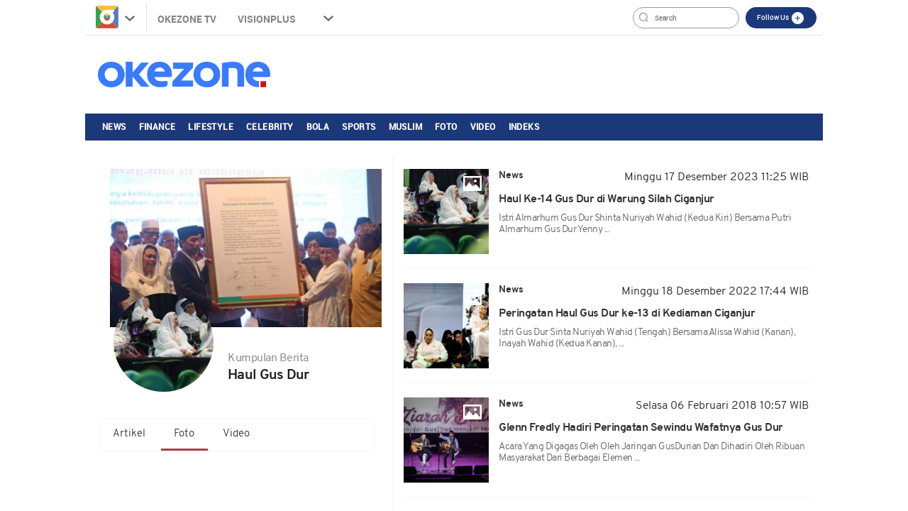

--- FILE ---
content_type: text/html; charset=UTF-8
request_url: https://foto.okezone.com/tag/haul-gus-dur
body_size: 10210
content:

<!DOCTYPE html>
<html lang="id-ID">
<head>
  <title>Okezone Foto :: Tag - Haul Gus Dur</title>
    <meta charset="UTF-8">
    <meta name="viewport" content="initial-scale=1, maximum-scale=1">
    <meta name="title" content="Okezone Foto :: Tag - Haul Gus Dur">
    <meta name="description" itemprop="description" content="Okezone Foto - Kumpulan foto tag Haul Gus Dur - <p class=p1 style=margin: 0px; text-align: justify; font-variant-numeric: normal; font-variant-east-asian: normal; font-variant-alternates: normal; font-kerning: auto; font...">
    <meta name="author" content="Okezone">
    <meta name="msvalidate.01" content="E9FE4D7AEAFE9ADA254B8C9DBFA3FB11" />
    <meta name="alexaVerifyID" content="3u4r4iKuH1gmLZLlW6QhbBl5_RM"/>
    <meta name="google-site-verification" content="b3Z7seDpsg-x0lbfzqT_L4ZMUMlwTii5dQ0xmZTkASA" />
	<meta name="google-site-verification" content="Gign0ZCGMBO1tj7hcO1zd6TmkDA8zfrWxghEBm-DtkE" />
    <meta itemprop="image" content="https://cdn.okezone.com/www/2016/img/OKZ3.gif" >
    <meta itemprop="thumbnailUrl" content="https://cdn.okezone.com/www/2016/img/OKZ3.gif"/>
	        <meta name="robots" content="index, follow" />
    <meta name="googlebot" content="all" />
	    <meta name="y_key" content="b34174db9b70800e" />
    <link rel="shortcut icon" href="https://cdn.okezone.com/www/2016/img/favicon.ico">
    <link rel="image_src" href="https://cdn.okezone.com/www/2016/img/OKZ3.gif" />
    <link rel="alternate" type="application/rss+xml" title="RSS 2.0" href="https://sindikasi.okezone.com/index.php/rss/0/RSS2.0" />
	<link rel="canonical" href="https://foto.okezone.com/tag/haul-gus-dur" />
    <!-- prefetch thing. let's see how it works -->
    <link rel="dns-prefetch" href="https://cdn.okezone.com/" />
    <link rel="dns-prefetch" href="https://a.okezone.com/" />
    <link rel="dns-prefetch" href="https://img.okezone.com/" />
    <link rel="preconnect" href="https://cdn.okezone.com/">
    <link rel="preconnect" href="https://a.okezone.com/">
    <link rel="preconnect" href="https://img.okezone.com/">

	<link rel="apple-touch-icon-precomposed" sizes="57x57" href="https://cdn.okezone.com/underwood/revamp/2017/home/img/favicon/apple-touch-icon-57x57.png" />
    <link rel="apple-touch-icon-precomposed" sizes="114x114" href="https://cdn.okezone.com/underwood/revamp/2017/home/img/favicon/apple-touch-icon-114x114.png" />
    <link rel="apple-touch-icon-precomposed" sizes="72x72" href="https://cdn.okezone.com/underwood/revamp/2017/home/img/favicon/apple-touch-icon-72x72.png" />
    <link rel="apple-touch-icon-precomposed" sizes="144x144" href="https://cdn.okezone.com/underwood/revamp/2017/home/img/favicon/apple-touch-icon-144x144.png" />
    <link rel="apple-touch-icon-precomposed" sizes="60x60" href="https://cdn.okezone.com/underwood/revamp/2017/home/img/favicon/apple-touch-icon-60x60.png" />
    <link rel="apple-touch-icon-precomposed" sizes="120x120" href="https://cdn.okezone.com/underwood/revamp/2017/home/img/favicon/apple-touch-icon-120x120.png" />
    <link rel="apple-touch-icon-precomposed" sizes="76x76" href="https://cdn.okezone.com/underwood/revamp/2017/home/img/favicon/apple-touch-icon-76x76.png" />
    <link rel="apple-touch-icon-precomposed" sizes="152x152" href="https://cdn.okezone.com/underwood/revamp/2017/home/img/favicon/apple-touch-icon-152x152.png" />
    <link rel="icon" type="image/png" href="https://cdn.okezone.com/underwood/revamp/2017/home/img/favicon/favicon-196x196.png" sizes="196x196" />
    <link rel="icon" type="image/png" href="https://cdn.okezone.com/underwood/revamp/2017/home/img/favicon/favicon-96x96.png" sizes="96x96" />
    <link rel="icon" type="image/png" href="https://cdn.okezone.com/underwood/revamp/2017/home/img/favicon/favicon-32x32.png" sizes="32x32" />
    <link rel="icon" type="image/png" href="https://cdn.okezone.com/underwood/revamp/2017/home/img/favicon/favicon-16x16.png" sizes="16x16" />
    <link rel="icon" type="image/png" href="https://cdn.okezone.com/underwood/revamp/2017/home/img/favicon/favicon-128.png" sizes="128x128" />


    <!-- facebook META -->
    <meta property="fb:app_id" content="213195442194472">
    <meta property="fb:pages" content="221887531226639">
    <meta property="article:author" content="https://www.facebook.com/OkezoneCom">
    <meta property="article:publisher" content="https://www.facebook.com/OkezoneCom">
    <meta property="og:type" content="article">
    <meta property="og:site_name" content="https://www.okezone.com/">
    <meta property="og:title" content="Okezone | Berita Terbaru | Berita Hari Ini | Berita Online">
    <meta property="og:url" content="https://www.okezone.com/">
    <meta property="og:description" content="Okezone Portal Berita Online Indonesia | Berita Terbaru Hari Ini Terkini Terhangat | Nasional Internasional Politik Ekonomi Olahraga Kesehatan Selebritis">
    <meta property="og:image" content="https://cdn.okezone.com/underwood/img/okz2016.jpg">
    <!--twitter cards -->
		<meta name="twitter:card" content="summary_large_image" data-dynamic="true">
		<meta name="twitter:site" content="@okezonenews" data-dynamic="true">
		<meta name="twitter:title" content="Okezone | Berita Terbaru | Berita Hari Ini | Berita Online" data-dynamic="true">
		<meta name="twitter:description" content="Okezone Portal Berita Online Indonesia | Berita Terbaru Hari Ini Terkini Terhangat | Nasional Internasional Politik Ekonomi Olahraga Kesehatan Selebritis" data-dynamic="true">
		<meta name="twitter:creator" content="@okezonenews" data-dynamic="true">
		<meta name="twitter:image" content="https://cdn.okezone.com/underwood/img/okz2016.jpg" data-dynamic="true">
		<meta name="twitter:url" content="https://www.okezone.com/" data-dynamic="true">
		<meta name="twitter:domain" content="https://www.okezone.com/" data-dynamic="true">
    <!-- main style css -->
    <link rel="stylesheet" href="https://cdn.okezone.com/underwood/revamp/2018/home/css/01/style2.min.css?v=20260121">
    <link rel="stylesheet" href="https://cdn.okezone.com/tagprofile/2017/css/01/style.min.css?v=20180305">
    <!-- end main style css -->

	

	    
	<!-- Data Layer Orion SSO -->
<script>
document.addEventListener("DOMContentLoaded", function () {
	VerifikasiValidasiOrionData();

	const existingUUID = GetDataCookieValue("orionID");
	if (!existingUUID) {
		getJsonObject(function(uuidServer) {
			let finalUUID = uuidServer;

			if (!finalUUID || finalUUID === null || finalUUID === "null") {
				console.warn("⚠️ Gagal ambil UUID dari server, generate lokal...");
				finalUUID = generateLocalUUID();
				PushUUIDEvent("uuid_local_generated");
			} else {
				PushUUIDEvent("uuid_server_success");
			}

			DatalayerInfo(finalUUID);
			UpdateCookiesOrion("orionID", finalUUID, "Update");
		});
	} else {
		DatalayerInfo(existingUUID);
		PushUUIDEvent("uuid_from_cookie");
	}
});


// ============================================================
// 1️⃣ Ambil UUID dari server
// ============================================================
function getJsonObject(callback) {
	const request = new XMLHttpRequest();
	request.open("GET", "https://foto.okezone.com/set-uuid", true);
	request.timeout = 5000;
	request.send();

	request.onreadystatechange = function () {
		if (request.readyState === 4) {
			if (request.status === 200) {
				const type = request.getResponseHeader("Content-Type") || "";
				let parsed = null;

				if (type.includes("application/json")) {
					try {
						parsed = JSON.parse(request.responseText);
						console.log("✅ UUID server valid");
						if (Array.isArray(parsed)) parsed = parsed[0];
						else if (typeof parsed === "object") parsed = parsed.uuid || Object.values(parsed)[0];
						else if (typeof parsed === "string") parsed = parsed;
					} catch (err) {
						console.error("❌ Gagal parse JSON:", err);
					}
				} else {
					console.warn("⚠️ Respons bukan JSON:", request.responseText.slice(0, 100));
				}

				callback(parsed);
			} else {
				console.warn("⚠️ Server return status:", request.status);
				callback(null);
			}
		}
	};

	request.onerror = function () {
		console.error("❌ Koneksi gagal ke server UUID");
		callback(null);
	};
	request.ontimeout = function () {
		console.error("⚠️ Timeout ambil UUID dari server");
		callback(null);
	};
}


// ============================================================
// 2️⃣ Generator UUID lokal (fallback jika server gagal)
// ============================================================
function generateLocalUUID() {
	if (crypto && crypto.randomUUID) {
		return crypto.randomUUID();
	} else {
		return "xxxxxxxx-xxxx-4xxx-yxxx-xxxxxxxxxxxx".replace(/[xy]/g, function (c) {
			const r = Math.random() * 16 | 0;
			const v = c === "x" ? r : (r & 0x3 | 0x8);
			return v.toString(16);
		});
	}
}


// ============================================================
// 3️⃣ Push data ke DataLayer (tanpa userId untuk GA4 safe)
// ============================================================
function DatalayerInfo(orionData) {
	if (!orionData || typeof orionData !== "string") return;

	const isTemporary = orionData.toUpperCase().startsWith("UN-");
	const jumlahString = orionData.length;

	const orion_id_1 = orionData.substring(0, 36);
	const orion_id_2 = jumlahString > 36 ? orionData.substring(36, jumlahString) : "";

	window.dataLayer = window.dataLayer || [];

	const payload = {
		event: "user_info",
		orion_id_1,
		orion_id_2,
		user_type: isTemporary ? "anonymous" : "identified",
		from: "HeadBody"
	};

	window.dataLayer.push(payload);
	console.log("📡 DataLayer Updated:", payload);
}


// ============================================================
// 4️⃣ Logging event UUID ke DataLayer (opsional untuk GA4 debug)
// ============================================================
function PushUUIDEvent(eventName) {
	window.dataLayer = window.dataLayer || [];
	window.dataLayer.push({
		event: eventName,
		event_category: "UUID",
		event_label: eventName,
		timestamp: new Date().toISOString()
	});
}


// ============================================================
// 5️⃣ Cookie Utility
// ============================================================
function UpdateCookiesOrion(kunci, key, status) {
	const domain = ".okezone.com";
	if (status === "Update") {
		const date = new Date();
		date.setTime(date.getTime() + (60 * 60 * 30 * 86400));
		const expires = date.toGMTString();
		document.cookie = `${kunci}=${key}; Expires=${expires}; Path=/; domain=${domain}`;
		console.log(`🍪 Update Cookie ${kunci}: ${key}`);
	}
}

function GetDataCookieValue(name) {
	const regex = new RegExp(`(^| )${name}=([^;]+)`);
	const match = document.cookie.match(regex);
	return match ? match[2] : null;
}


// ============================================================
// 6️⃣ Validasi konsistensi cookie Orion
// ============================================================
function VerifikasiValidasiOrionData() {
	const dataorion = GetDataCookieValue("orionID");
	const dataunieq = GetDataCookieValue("uniqueOrion");

	if (dataorion) {
		const cari = dataorion.search("UN-");
		if (cari === 0 && dataorion !== dataunieq && dataunieq) {
			UpdateCookiesOrion("orionID", dataunieq, "Update");
		}
	}
}
</script>
<!-- /Data Layer Orion SSO -->



		<!-- Web Desktop -->
					<!-- Google Tag Manager -->
			<script>(function(w,d,s,l,i){w[l]=w[l]||[];w[l].push({'gtm.start':
			new Date().getTime(),event:'gtm.js'});var f=d.getElementsByTagName(s)[0],
			j=d.createElement(s),dl=l!='dataLayer'?'&l='+l:'';j.async=true;j.src=
			'https://www.googletagmanager.com/gtm.js?id='+i+dl+ '&gtm_auth=76w83INIQaVRLL2wpVeSrQ&gtm_preview=env-1&gtm_cookies_win=x';f.parentNode.insertBefore(j,f);
			})(window,document,'script','dataLayer','GTM-T7STHLB');</script>
			<!-- End Google Tag Manager -->
		


<link rel="stylesheet" href="https://cdn.okezone.com/underwood/revamp/2023/sso/desktop/css/lama.min.css">
</head>
<body class="wp-new body2018 body-tag logo2019">
  
		<!-- Web Desktop -->
					<!-- Google Tag Manager (noscript) -->
			<noscript><iframe src="https://www.googletagmanager.com/ns.html?id=GTM-T7STHLB&gtm_auth=76w83INIQaVRLL2wpVeSrQ&gtm_preview=env-1&gtm_cookies_win=x"
			height="0" width="0" style="display:none;visibility:hidden"></iframe></noscript>
			<!-- End Google Tag Manager (noscript) -->
		
	 
	   

<div class="container container-top-nav">
     <div class="top-head-nav">
         <ul class="top-head-nav__left">
           <li class="drop show"><a class="toplink ga_mnHead" href="https://www.okezone.com/"><img alt="logo okezone" src="https://cdn.okezone.com/underwood/revamp/2017/home/img/ic_logo.png"></a> <span class="droparrow"></span>
              <ul class="toggmen">
                <b></b>
                <div class="colmd4">
                  <li><a class="ga_mnHead" href="https://news.okezone.com/">News</a></li>
                  <li><a class="ga_mnHead" href="https://economy.okezone.com/">Finance</a></li>
                  <li><a class="ga_mnHead" href="https://lifestyle.okezone.com/">Lifestyle</a></li>
                  <li><a class="ga_mnHead" href="https://celebrity.okezone.com/">Celebrity</a></li>
                  <li><a class="ga_mnHead" href="https://bola.okezone.com/">Bola</a></li>
                </div>
                <div class="colmd4">
                  <li><a class="ga_mnHead" href="https://sports.okezone.com/">Sports</a></li>
                  <li><a class="ga_mnHead" href="https://travel.okezone.com/">Travel</a></li>
                  <li><a class="ga_mnHead" href="https://news.okezone.com/infografis">Infografis</a></li>
                  <li><a class="ga_mnHead" href="https://lifestyle.okezone.com/">Health</a></li>
                </div>
                <div class="colmd4">

                  <li><a class="ga_mnHead" href="https://otomotif.okezone.com/">Otomotif</a></li>
                  <li><a class="ga_mnHead" href="https://foto.okezone.com/">Foto</a></li>
                  <li><a class="ga_mnHead" href="https://video.okezone.com/">Video</a></li>
                  <li><a class="ga_mnHead" href="http://index.okezone.com/">Indeks</a></li>
                </div>
              </ul>
            </li>
            <li><a class="ga_mnHead" href="http://tv.okezone.com/" target="_blank">OKEZONE TV</a></li>
            <li><a class="ga_mnHead" href="https://visionplus.okezone.com/" rel="nofollow" target="_blank">Visionplus</a></li>
            <li class="dropx"><span></span>
             <ul class="toggmens">
                    <b></b>
                       <li><a class="ga_mnHead" href="http://www.misteraladin.com/" rel="nofollow" target="_blank">Booking Hotel</a></li>
                       <li><a class="ga_mnHead" href="https://brandoutlet.co.id/" rel="nofollow" target="_blank">Fashion Online</a></li>
                       <li><a class="ga_mnHead" href="http://www.mnc-insurance.com" rel="nofollow" target="_blank">Asuransi Kendaraan</a></li>
                </ul>
              </li>
             <div class="clearfix"></div>
          </ul>
          <div class="top-head-nav__right">
            <div class="searching">
              <input id="search-top" placeholder="Search" value="" name="q" type="text"> <!--search class call-->
            </div>
            <div class="top-button">
              <ul>
                <li>
                  <div class="top-button__item top-button--red follow-us">
                    Follow Us
                    <span class="follow-icon"></span>

                    <div class="follow-content">
                      <ul class="follow-content__social">
                        <li>
                          <a href="https://www.facebook.com/OkezoneCom/" target="_blank">
                            <span class="follow-icon--fb"></span>
                            Facebook
                          </a>
                        </li>
                        <li>
                          <a href="https://twitter.com/okezonenews" target="_blank">
                            <span class="follow-icon--twitter"></span>
                            Twitter
                          </a>
                        </li>
                        <li>
                          <a href="https://plus.google.com/u/0/+okezone" target="_blank">
                            <span class="follow-icon--gplus"></span>
                            Google +
                          </a>
                        </li>
                        <li>
                          <a href="https://www.instagram.com/okezonecom/" target="_blank">
                            <span class="follow-icon--ig"></span>
                            Instagram
                          </a>
                        </li>
                      </ul>
                      <!--
                      <div class="follow-content__subscribe">
                        <p>Belum Berlangganan Newsletter Okezone ?</p>
                        <form class="subscribe-form">
                          <div class="subscribe-form__input">
                            <input type="email" name="email" placeholder="email anda" required>
                          </div>
                          <div class="subscribe-form__submit">
                            <input type="submit" value="Subscribe" class="btn">
                          </div>
                        </form>
                      </div>-->
                    </div>
                  </div>
                </li>
              </ul>
            </div>
            <div class="profile">
               <!--sso class call-->
            <div id="sso"></div>
            <!--sso class call-->
            </div>
          </div>
        <!-- <div class="searching">
          <input id="search-top" placeholder="Search" value="" name="q" type="text">
          <div class="loginnama"></div>
        </div> -->
      </div>
    <div class="clearfix"></div>
  </div><!-- container container-top-nav -->

  <div class="clearfix"></div>
  <div class="container container-top-logo">
    <a href="https://www.okezone.com/" title="https://www.okezone.com/" alt="Okezone.com">
       <div class="img-top-logo"><h1 style="background-image: url(https://cdn.okezone.com/underwood/revamp/2024/revamp/desktop/img/logo-baru-wp.png);background-size: 90%;background-position: center;background-repeat: no-repeat;">www.okezone.com</h1></div><!-- append javascript logohide-->
    </a>
    <div class="ads-top-logo">
					

					<!-- /105246217/TopLeaderboard -->
					<div id='div-gpt-ad-0-desktop_foto_tag_topleaderboard-0' style='/*height:90px; width:728px;*/ float:right'>
					<script>
					googletag.cmd.push(function() { googletag.display('div-gpt-ad-0-desktop_foto_tag_topleaderboard-0'); });
					</script>
					</div>
    </div>
  </div>
  <div class="clearfix"></div>


  <div class="container container-top2-nav bgc-default">
    <div class="menu-okz-wrap bgc-default">
      <nav id="OkzNav" class="pn-ProductNav dragscroll">
          <div id="OkzNavContents" class="pn-ProductNav_Contents">
            <a class="okz-navlink ga_mnTopNews" href="https://news.okezone.com/">News</a>
            <a class="okz-navlink ga_mnTopFinance" href="https://economy.okezone.com/">Finance</a>
            <a class="okz-navlink ga_mnTopLifestyle" href="https://lifestyle.okezone.com/">Lifestyle</a>
            <a class="okz-navlink ga_mnTopCelebrity" href="https://celebrity.okezone.com/">Celebrity</a>
            <a class="okz-navlink ga_mnTopBola" href="https://bola.okezone.com/">Bola</a>
            <a class="okz-navlink ga_mnTopSports" href="https://sports.okezone.com/">Sports</a>
            <a class="okz-navlink ga_mnTopMuslim" href="http://muslim.okezone.com/">Muslim</a>
            <a class="okz-navlink ga_mnTopFoto" href="https://foto.okezone.com/">Foto</a>
            <a class="okz-navlink ga_mnTopVideo" href="https://video.okezone.com/">Video</a>
            <a class="okz-navlink ga_mnTopIndeks" href="http://index.okezone.com/">Indeks</a>
            <span id="OkzIndicator" class="okz-prodnav-indicator"></span>
          </div>
      </nav>
      <button id="arr-left" class="okz-advancer okz-advancer_Left bgc-default" type="button">&laquo;</button>
      <button id="arr-right" class="okz-advancer okz-advancer_Right bgc-default" type="button">&raquo;</button>
    </div><!-- okz-menu-wrap -->
  </div>



  <div class="container-top3-nav">
    <div class="container">
      <div class="menu-okz-wrap">
        <nav>
          <ul class="menu-okz">
            <li class="drop show">
              <a href="https://www.okezone.com/" class=" okz-navlink logo-icon"></a>
              <ul class="toggmen secondshare">
                <b></b>
                <div class="colmd4">
                  <li><a class="ga_mnHead" href="https://news.okezone.com/">News</a></li>
                  <li><a class="ga_mnHead" href="https://economy.okezone.com/">Finance</a></li>
                  <li><a class="ga_mnHead" href="https://lifestyle.okezone.com/">Lifestyle</a></li>
                  <li><a class="ga_mnHead" href="https://celebrity.okezone.com/">Celebrity</a></li>
                  <li><a class="ga_mnHead" href="https://bola.okezone.com/">Bola</a></li>
                </div>
                <div class="colmd4">
                  <li><a class="ga_mnHead" href="https://sports.okezone.com/">Sports</a></li>
                  <li><a class="ga_mnHead" href="https://travel.okezone.com/">Travel</a></li>
                  <li><a class="ga_mnHead" href="https://news.okezone.com/infografis">Infografis</a></li>
                  <li><a class="ga_mnHead" href="https://lifestyle.okezone.com/">Health</a></li>
                </div>
                <div class="colmd4">
                  <li><a class="ga_mnHead" href="https://otomotif.okezone.com/">Otomotif</a></li>
                  <li><a class="ga_mnHead" href="https://foto.okezone.com/">Foto</a></li>
                  <li><a class="ga_mnHead" href="https://video.okezone.com/">Video</a></li>
                  <li><a class="ga_mnHead" href="http://index.okezone.com/">Indeks</a></li>
                </div>
              </ul>
            </li>
            <li><a class="okz-navlink ga_mnTopNews" href="https://news.okezone.com/">News</a></li>
            <li><a class="okz-navlink ga_mnTopFinance" href="https://economy.okezone.com/">Finance</a></li>
            <li><a class="okz-navlink ga_mnTopLifestyle" href="https://lifestyle.okezone.com/">Lifestyle</a></li>
            <li><a class="okz-navlink ga_mnTopCelebrity" href="https://celebrity.okezone.com/">Celebrity</a></li>
            <li><a class="okz-navlink ga_mnTopBola" href="https://bola.okezone.com/">Bola</a></li>
            <li><a class="okz-navlink ga_mnTopSports" href="https://sports.okezone.com/">Sports</a></li>
            <li><a class="okz-navlink ga_mnTopTravel" href="https://travel.okezone.com/">Travel</a></li>
            <li><a class="okz-navlink ga_mnTopFood" href="https://lifestyle.okezone.com/food">Food</a></li>
            <li><a class="okz-navlink ga_mnTopHealth" href="https://lifestyle.okezone.com/health">Health</a></li>
            <li><a class="okz-navlink ga_mnTopMuslim" href="http://muslim.okezone.com/">Muslim</a></li>
            <li><a class="okz-navlink ga_mnTopFoto" href="https://foto.okezone.com/">Foto</a></li>
            <li><a class="okz-navlink ga_mnTopVideo" href="https://video.okezone.com/">Video</a></li>
            <li><a class="okz-navlink ga_mnTopIndeks" href="http://index.okezone.com/">Indeks</a></li>
            <li class="okz-navlink__more">
              <div class="okz-navlink"><i class="fa fa-caret-down" aria-hidden="true"></i></div>
              <ul class="menu-okz__overflow">
              </ul>
            </li>
          </ul>
        </nav>
				<!--sso class call-->
				<div id="sso-sticky">...</div>
				<!--sso class call-->
      </div>
    </div><!-- okz-menu-wrap -->
  </div>



			          <!--START ALERT LOGIN-->
          <div id="info-alert-sso"> </div>
          <!--END ALERT LOGIN-->
		   
  <div class="clearfix"></div>
  <div class="container container-ads-topmenu" style="position: relative;">
					
					<!-- /105246217/billboard -->
					<div id='div-gpt-ad-0-desktop_foto_tag_billboard-0' style='/*min-width: 970px; min-height: 250px;*/'>
					<script>
					googletag.cmd.push(function() { googletag.display('div-gpt-ad-0-desktop_foto_tag_billboard-0'); });
					</script>
					</div>
  </div>
  <div class="clearfix"></div>
  <!--////////// saham /////////////////////////////////////////////////////////////////////////////////////////////////////  -->
  <!--////////// end saham /////////////////////////////////////////////////////////////////////////////////////////////////////  -->
  <div class="clearfix"></div>


    <div class="container container-body-home" data-sticky_parent="">
         <!-- leftside -->
         <div class="leftside123">
            <div class="col-md-4 col-sm-4 sidenav">
               <div class="container">
                  <div class="foto-background" style="background-image:url('https://a.okezone.com/okz/500/photos/2016/12/24//31369/190082_medium.jpg')" alt="" srcset=""></div>
               </div>
               <div class="titleimage">
                  <div class="imagesnya">
                     <div class="img-circle prof" style="background-image:url('https://a.okezone.com/okz/500/photos/2023/12/17//95299/436028_medium.jpg')" alt="" srcset=""></div>
                  </div>
                  <div class="titlenya">
                     <p class="Kumpulan-Berita">Kumpulan Berita</p>
					  <h1 class="viral">
																	Haul Gus Dur													  </h3>
                     <br><br>
                  </div>
                  <div class="clear"></div>
                  <ul class= "navi">
						<li><a href="https://www.okezone.com/tag/haul-gus-dur">Artikel</a></li>
						<li class="actives"><a href="https://foto.okezone.com/tag/haul-gus-dur">Foto</a></li>
						<li><a href="https://video.okezone.com/tag/haul-gus-dur">Video</a></li>
                  </ul>
	                
               </div>
            </div>

			<div class="col-md-7 col-sm-7 right">

				
				                  					<div class="tag-wrapper">
					  <div class="media-row">
						  <a class="ga_BreakingMore" href="https://foto.okezone.com/view/2023/12/17/1/95299/haul-ke-14-gus-dur-di-warung-silah-ciganjur" title="Haul Ke-14 Gus Dur di Warung Silah Ciganjur">
						 <div class="gambar-head" style="background-image:url('https://a.okezone.com/okz/500/photos/2023/12/17//95299/436028_medium.jpg')" alt="" srcset="">
						 <div class="icon-foto-z"></div>
						 </div>
						 </a>
						 <div class="texts">
							<div class="media-heading sektor-rill"><b>News</b></div>
							<div class="media-time">Minggu 17 Desember 2023 11:25 WIB</div>
							<div class="quotes">
							<a class="ga_BreakingMore" href="https://foto.okezone.com/view/2023/12/17/1/95299/haul-ke-14-gus-dur-di-warung-silah-ciganjur" title="Haul Ke-14 Gus Dur di Warung Silah Ciganjur">Haul Ke-14 Gus Dur di Warung Silah Ciganjur</a>
                            <span style="text-transform: capitalize;display: block;margin-top: 1rem;font-weight: 300;font-size: 14px;color: #616161;"> 
 Istri almarhum Gus Dur Shinta Nuriyah Wahid (kedua kiri) bersama putri almarhum Gus Dur Yenny ...</span>

              </div>
						 </div>
						 <div class="wrapp"></div>
					  </div>
				   </div>
				  
				                  					<div class="tag-wrapper">
					  <div class="media-row">
						  <a class="ga_BreakingMore" href="https://foto.okezone.com/view/2022/12/18/1/87838/peringatan-haul-gus-dur-ke-13-di-kediaman-ciganjur" title="Peringatan Haul Gus Dur ke-13 di Kediaman Ciganjur ">
						 <div class="gambar-head" style="background-image:url('https://a.okezone.com/okz/500/photos/2022/12/18//87838/413673_medium.jpg')" alt="" srcset="">
						 <div class="icon-foto-z"></div>
						 </div>
						 </a>
						 <div class="texts">
							<div class="media-heading sektor-rill"><b>News</b></div>
							<div class="media-time">Minggu 18 Desember 2022 17:44 WIB</div>
							<div class="quotes">
							<a class="ga_BreakingMore" href="https://foto.okezone.com/view/2022/12/18/1/87838/peringatan-haul-gus-dur-ke-13-di-kediaman-ciganjur" title="Peringatan Haul Gus Dur ke-13 di Kediaman Ciganjur ">Peringatan Haul Gus Dur ke-13 di Kediaman Ciganjur </a>
                            <span style="text-transform: capitalize;display: block;margin-top: 1rem;font-weight: 300;font-size: 14px;color: #616161;"> 
 Istri Gus Dur Sinta Nuriyah Wahid (tengah) bersama Alissa Wahid (kanan), Inayah Wahid (kedua kanan), ...</span>

              </div>
						 </div>
						 <div class="wrapp"></div>
					  </div>
				   </div>
				  
				                  					<div class="tag-wrapper">
					  <div class="media-row">
						  <a class="ga_BreakingMore" href="https://foto.okezone.com/view/2018/02/06/1/47088/glenn-fredly-hadiri-peringatan-sewindu-wafatnya-gus-dur" title="Glenn Fredly Hadiri Peringatan Sewindu Wafatnya Gus Dur">
						 <div class="gambar-head" style="background-image:url('https://a.okezone.com/okz/500/photos/2018/02/06//47088/241118_medium.jpg')" alt="" srcset="">
						 <div class="icon-foto-z"></div>
						 </div>
						 </a>
						 <div class="texts">
							<div class="media-heading sektor-rill"><b>News</b></div>
							<div class="media-time">Selasa 06 Februari 2018 10:57 WIB</div>
							<div class="quotes">
							<a class="ga_BreakingMore" href="https://foto.okezone.com/view/2018/02/06/1/47088/glenn-fredly-hadiri-peringatan-sewindu-wafatnya-gus-dur" title="Glenn Fredly Hadiri Peringatan Sewindu Wafatnya Gus Dur">Glenn Fredly Hadiri Peringatan Sewindu Wafatnya Gus Dur</a>
                            <span style="text-transform: capitalize;display: block;margin-top: 1rem;font-weight: 300;font-size: 14px;color: #616161;"> 
 Acara yang digagas oleh oleh Jaringan GusDurian dan dihadiri oleh ribuan masyarakat dari berbagai elemen ...</span>

              </div>
						 </div>
						 <div class="wrapp"></div>
					  </div>
				   </div>
				  
							    <div class="tag-wrapper">
					  <div class="media-row">
						 <div class="texts-large">
							<div class="media-heading sektor-rill"><b>News</b></div>
							<div class="media-time-large">Jum'at 29 Desember 2017 11:22 WIB</div>
							<div class="quotes quotes-large">
							<a class="ga_BreakingMore" href="https://foto.okezone.com/view/2017/12/29/1/45913/haul-ke-8-gus-dur-di-ponpes-tebu-ireng-jombang" title="Haul ke-8 Gus Dur di Ponpes Tebu Ireng Jombang">Haul ke-8 Gus Dur di Ponpes Tebu Ireng Jombang</a>
							</div>
						 </div>
						 <a class="ga_BreakingMore" href="https://foto.okezone.com/view/2017/12/29/1/45913/haul-ke-8-gus-dur-di-ponpes-tebu-ireng-jombang" title="Haul ke-8 Gus Dur di Ponpes Tebu Ireng Jombang">
						 <div class="gambar-large" style="background-image:url('https://a.okezone.com/okz/500/photos/2017/12/29//45913/236720_medium.jpg')" alt="" srcset="">
						 <div class="icon-foto-z"></div>
						 </div>

						 </a>
						 <div class="wrapp-large"></div>
					  </div>
				   </div>

                                  					<div class="tag-wrapper">
					  <div class="media-row">
						  <a class="ga_BreakingMore" href="https://foto.okezone.com/view/2016/12/24/1/31369/presiden-hadiri-haul-gus-dur-di-ciganjur" title="Presiden Hadiri Haul Gus Dur di Ciganjur">
						 <div class="gambar-head" style="background-image:url('https://a.okezone.com/okz/500/photos/2016/12/24//31369/190082_medium.jpg')" alt="" srcset="">
						 <div class="icon-foto-z"></div>
						 </div>
						 </a>
						 <div class="texts">
							<div class="media-heading sektor-rill"><b>News</b></div>
							<div class="media-time">Sabtu 24 Desember 2016 01:22 WIB</div>
							<div class="quotes">
							<a class="ga_BreakingMore" href="https://foto.okezone.com/view/2016/12/24/1/31369/presiden-hadiri-haul-gus-dur-di-ciganjur" title="Presiden Hadiri Haul Gus Dur di Ciganjur">Presiden Hadiri Haul Gus Dur di Ciganjur</a>
                            <span style="text-transform: capitalize;display: block;margin-top: 1rem;font-weight: 300;font-size: 14px;color: #616161;"> 
 Presiden Joko Widodo (kedua kiri) menghadiri peringatan haul ke-7 Presiden ke-4 RI Alm Gus Dur ...</span>

              </div>
						 </div>
						 <div class="wrapp"></div>
					  </div>
				   </div>
				  
				                  					<div class="tag-wrapper">
					  <div class="media-row">
						  <a class="ga_BreakingMore" href="https://foto.okezone.com/view/2015/01/08/1/17965/sarasehan-haul-ke-5-gus-dur" title="Sarasehan Haul ke-5 Gus Dur">
						 <div class="gambar-head" style="background-image:url('https://a.okezone.com/okz/500/photos/2015/01/08//17965/111984_medium.jpg')" alt="" srcset="">
						 <div class="icon-foto-z"></div>
						 </div>
						 </a>
						 <div class="texts">
							<div class="media-heading sektor-rill"><b>News</b></div>
							<div class="media-time">Kamis 08 Januari 2015 11:25 WIB</div>
							<div class="quotes">
							<a class="ga_BreakingMore" href="https://foto.okezone.com/view/2015/01/08/1/17965/sarasehan-haul-ke-5-gus-dur" title="Sarasehan Haul ke-5 Gus Dur">Sarasehan Haul ke-5 Gus Dur</a>
                            <span style="text-transform: capitalize;display: block;margin-top: 1rem;font-weight: 300;font-size: 14px;color: #616161;"> 
 Menteri Kelautan dan Perikanan Susi Pudjiastuti (kedua kanan) mengikuti diskusi bersama mantan Menteri Kelautan dan ...</span>

              </div>
						 </div>
						 <div class="wrapp"></div>
					  </div>
				   </div>
				  
				                  					<div class="tag-wrapper">
					  <div class="media-row">
						  <a class="ga_BreakingMore" href="https://foto.okezone.com/view/2014/12/23/1/17751/haul-ke-5-gus-dur" title="Haul ke-5 Gus Dur">
						 <div class="gambar-head" style="background-image:url('https://a.okezone.com/okz/500/photos/2014/12/23//17751/110565_medium.jpg')" alt="" srcset="">
						 <div class="icon-foto-z"></div>
						 </div>
						 </a>
						 <div class="texts">
							<div class="media-heading sektor-rill"><b>News</b></div>
							<div class="media-time">Selasa 23 Desember 2014 21:39 WIB</div>
							<div class="quotes">
							<a class="ga_BreakingMore" href="https://foto.okezone.com/view/2014/12/23/1/17751/haul-ke-5-gus-dur" title="Haul ke-5 Gus Dur">Haul ke-5 Gus Dur</a>
                            <span style="text-transform: capitalize;display: block;margin-top: 1rem;font-weight: 300;font-size: 14px;color: #616161;"> 
 Ketua Umum PKB Muhaimin Iskandar memberikan sambutan dalam acara Haul ke-5 Gus Dur di DPP ...</span>

              </div>
						 </div>
						 <div class="wrapp"></div>
					  </div>
				   </div>
				  
							    <div class="tag-wrapper">
					  <div class="media-row">
						 <div class="texts-large">
							<div class="media-heading sektor-rill"><b>News</b></div>
							<div class="media-time-large">Senin 06 Januari 2014 15:21 WIB</div>
							<div class="quotes quotes-large">
							<a class="ga_BreakingMore" href="https://foto.okezone.com/view/2014/01/05/1/12738/haul-gus-dur-di-pesantren-tebu-ireng" title="Haul Gus Dur di Pesantren Tebu Ireng">Haul Gus Dur di Pesantren Tebu Ireng</a>
							</div>
						 </div>
						 <a class="ga_BreakingMore" href="https://foto.okezone.com/view/2014/01/05/1/12738/haul-gus-dur-di-pesantren-tebu-ireng" title="Haul Gus Dur di Pesantren Tebu Ireng">
						 <div class="gambar-large" style="background-image:url('https://a.okezone.com/okz/500/photos/2014/01/05//12738/79869_medium.jpg')" alt="" srcset="">
						 <div class="icon-foto-z"></div>
						 </div>

						 </a>
						 <div class="wrapp-large"></div>
					  </div>
				   </div>

                                  					<div class="tag-wrapper">
					  <div class="media-row">
						  <a class="ga_BreakingMore" href="https://foto.okezone.com/view/2013/12/29/1/12649/haul-ke-4-gus-dur" title="Haul ke-4 Gus Dur">
						 <div class="gambar-head" style="background-image:url('https://a.okezone.com/okz/500/photos/2013/12/29//12649/12649_wpthumb.jpg')" alt="" srcset="">
						 <div class="icon-foto-z"></div>
						 </div>
						 </a>
						 <div class="texts">
							<div class="media-heading sektor-rill"><b>News</b></div>
							<div class="media-time">Minggu 29 Desember 2013 09:48 WIB</div>
							<div class="quotes">
							<a class="ga_BreakingMore" href="https://foto.okezone.com/view/2013/12/29/1/12649/haul-ke-4-gus-dur" title="Haul ke-4 Gus Dur">Haul ke-4 Gus Dur</a>
                            <span style="text-transform: capitalize;display: block;margin-top: 1rem;font-weight: 300;font-size: 14px;color: #616161;"> 
 Ribuan jamaah menghadiri Haul Gus Dur ke-4 di Ciganjur, Jakarta Selatan, Sabtu (28/12/2013). Haul Gus Dur ...</span>

              </div>
						 </div>
						 <div class="wrapp"></div>
					  </div>
				   </div>
				  
								
			 <div class="btn-pagination"></div>
			</div>
         </div>
      </div>



  <div class="clearfix"></div>
  <footer class="container container-footer">
      <div class="footer-main">
          <div class="footer-main__menu">
              <div class="footer-menu">
                <ul class="footer-menu__list">
                  <li><a class="ga_Footer" href="https://news.okezone.com//">News</a></li>
                  <li><a class="ga_Footer" href="https://nasional.okezone.com/">Nasional</a></li>
                  <li><a class="ga_Footer" href="https://megapolitan.okezone.com/">Megapolitan</a></li>
                  <li><a class="ga_Footer" href="https://news.okezone.com//international">International</a></li>
                  <li><a class="ga_Footer" href="https://news.okezone.com//nusantara">Nusantara</a></li>
                  <li><a class="ga_Footer" href="https://infografis.okezone.com/">Infografis</a></li>
                  <li><a class="ga_Footer" href="https://news.okezone.com//foto">Foto</a></li>
                  <li><a class="ga_Footer" href="https://news.okezone.com//video">Video</a></li>
                </ul>
                <ul class="footer-menu__list">
                  <li><a class="ga_Footer" href="https://economy.okezone.com//">Finance</a></li>
                  <li><a class="ga_Footer" href="https://economy.okezone.com//hotissue">Hot Issue</a></li>
                  <li><a class="ga_Footer" href="https://economy.okezone.com//marketupdate">Market Update</a></li>
                  <li><a class="ga_Footer" href="https://economy.okezone.com//smartmoney">Smart Money</a></li>
                  <li><a class="ga_Footer" href="https://economy.okezone.com//inspirasibisnis">Inspirasi Bisnis</a></li>
                  <li><a class="ga_Footer" href="https://economy.okezone.com//property">Property</a></li>
                  <li><a class="ga_Footer" href="https://economy.okezone.com//foto">Foto</a></li>
                  <li><a class="ga_Footer" href="https://economy.okezone.com//video">Video</a></li>
                </ul>
                <ul class="footer-menu__list">
                  <li><a class="ga_Footer" href="https://lifestyle.okezone.com//">Lifestyle</a></li>
                  <li><a class="ga_Footer" href="https://lifestyle.okezone.com//beauty">Beauty</a></li>
                  <li><a class="ga_Footer" href="https://lifestyle.okezone.com//fashion">Fashion</a></li>
                  <li><a class="ga_Footer" href="https://lifestyle.okezone.com//food">Food</a></li>
                  <li><a class="ga_Footer" href="https://lifestyle.okezone.com//health">Health</a></li>
                  <li><a class="ga_Footer" href="https://lifestyle.okezone.com//life">Life</a></li>
                  <li><a class="ga_Footer" href="https://lifestyle.okezone.com//foto">Foto</a></li>
                  <li><a class="ga_Footer" href="https://lifestyle.okezone.com//video">Video</a></li>
                </ul>
                <ul class="footer-menu__list">
                  <li><a class="ga_Footer" href="https://celebrity.okezone.com/">Celebrity</a></li>
                  <li><a class="ga_Footer" href="https://celebrity.okezone.com//hotgossip">Hot Gossip</a></li>
                  <li><a class="ga_Footer" href="https://celebrity.okezone.com//movie">Movie</a></li>
                  <li><a class="ga_Footer" href="https://celebrity.okezone.com//musik">Music</a></li>
                  <li><a class="ga_Footer" href="https://celebrity.okezone.com//tvscoop">TV Scoop</a></li>
                  <li><a class="ga_Footer" href="https://lirik.okezone.com/">Lirik</a></li>
                  <li><a class="ga_Footer" href="https://celebrity.okezone.com//topic/33409/k-pop">K-POP</a></li>
                  <li><a class="ga_Footer" href="https://celebrity.okezone.com//foto">Foto</a></li>
                  <li><a class="ga_Footer" href="https://celebrity.okezone.com//video">Video</a></li>
                </ul>
                <ul class="footer-menu__list">
                  <li><a class="ga_Footer" href="https://bola.okezone.com/">Bola</a></li>
                  <li><a class="ga_Footer" href="https://bola.okezone.com//ligachampion">Champions</a></li>
                  <li><a class="ga_Footer" href="https://bola.okezone.com//ligainggris">Inggris</a></li>
                  <li><a class="ga_Footer" href="https://bola.okezone.com//ligaitalia">Italia</a></li>
                  <li><a class="ga_Footer" href="https://bola.okezone.com//ligaspanyol">Spanyol</a></li>
                  <li><a class="ga_Footer" href="https://bola.okezone.com//ligaindonesia">Indonesia</a></li>
                  <li><a class="ga_Footer" href="https://bola.okezone.com//boladunia">Bola Dunia</a></li>
                  <li><a class="ga_Footer" href="https://bola.okezone.com//foto">Foto</a></li>
                  <li><a class="ga_Footer" href="https://bola.okezone.com//video">Video</a></li>
                </ul>
                <ul class="footer-menu__list">
                  <li><a class="ga_Footer" href="https://sports.okezone.com/">Sports</a></li>
                  <li><a class="ga_Footer" href="https://sports.okezone.com//f1">F1</a></li>
                  <li><a class="ga_Footer" href="https://sports.okezone.com//motogp">Moto GP</a></li>
                  <li><a class="ga_Footer" href="https://sports.okezone.com//netting">Netting</a></li>
                  <li><a class="ga_Footer" href="https://sports.okezone.com//basket">Basket</a></li>
                  <li><a class="ga_Footer" href="https://sports.okezone.com//sportlain">Sport Lain</a></li>
                  <li><a class="ga_Footer" href="https://sports.okezone.com//foto">Foto</a></li>
                  <li><a class="ga_Footer" href="https://sports.okezone.com//video">Video</a></li>
                </ul>

              </div>
          </div>
          <div class="footer-main__copyright">
              <div class="copyright">
                  <a href="https://www.okezone.com/" class="copyright__logo ga_Footer"></a>
				  <p>&copy; 2007 - 2026 Okezone.com,</p>
                  <p>All Rights Reserved</p>
              </div>
          </div>
      </div>
      <div class="footer-middle">
          <div class="footer-middle__menu">
              <ul>
					<li><a class="ga_Footer" target="_blank" href="http://warungkopi.okezone.com/">Warung Kopi</a></li>
					<li><a class="ga_Footer" target="_blank" href="http://rubik.okezone.com/">Rubik</a></li>
					<li><a class="ga_Footer" target="_blank" href="http://management.okezone.com/">About Us</a></li>
					<li><a class="ga_Footer" target="_blank" href="http://management.okezone.com/redaksi">Redaksi</a></li>
					<li><a class="ga_Footer" target="_blank" href="http://management.okezone.com/pos">Kotak Pos</a></li>
					<li><a class="ga_Footer" target="_blank" href="http://career.okezone.com/">Karier</a></li>
					<li><a class="ga_Footer" target="_blank" href="http://client.okezone.com/advertising/">Info Iklan</a></li>
					<li><a class="ga_Footer" target="_blank" href="http://management.okezone.com/disclaimer">Disclaimer</a></li>
              </ul>
          </div>
          <div class="footer-middle__social">
              <div class="social-media">
                  <ul>
                      <li><a target="_blank" class="social-media--facebook ga_Footer" href="https://www.facebook.com/OkezoneCom/"></a></li>
					  <li><a target="_blank" class="social-media--twitter ga_Footer" href="https://twitter.com/okezonenews"></a></li>
					  <li><a target="_blank" class="social-media--gplus ga_Footer" href="https://plus.google.com/u/0/+okezone"></a></li>
					  <li><a target="_blank" class="social-media--ig ga_Footer" href="https://www.instagram.com/okezonecom/"></a></li>
					  <li><a target="_blank" class="social-media--ipad ga_Footer" href="https://itunes.apple.com/id/app/okezone-com-news/id624468351?l=id&mt=8"></a></li>
					  <li><a target="_blank" class="social-media--iphone ga_Footer" href="https://itunes.apple.com/id/app/okezone-com-news/id624468351?l=id&mt=8"></a></li>
					  <!--<li><a target="_blank" class="social-media--windows ga_Footer" href="#"></a></li>-->
					  <li><a target="_blank" class="social-media--android ga_Footer" href="https://play.google.com/store/apps/details?id=linktone.okezone.android&hl=in"></a></li>
					  <li><a target="_blank" class="social-media--bb ga_Footer" href="https://appworld.blackberry.com/webstore/content/10936/?lang=en"></a></li>
                  </ul>
              </div>
          </div>
      </div>
      <div class="footer-bottom">
          <div class="footer-bottom__logo">
              <a class="logo-mnc" href="javascript:void(0);"></a>
          </div>
          <div class="footer-bottom__logo">
              <a class="logo-mncplay" href="javascript:void(0);"></a>
              			  <span>/ rendering in 2.1110 seconds [20]</span>
          </div>
      </div>
  </footer>

<!-- STICKY ADS BOTTOM -->
<div class="ads-bott">
<style>
  .ads-bott {
    opacity: 1;
    transition: all ease-in .3s;
    z-index: 999999;
    bottom: 0;
    background-color: #fff;
    position: fixed;
    width: 100%;
	display:none;

}
    .ads-bottom-fixed {
    background: none repeat scroll 0 0 #fff;
    bottom: 0;
    margin: 0 auto;
    padding: 5px 0 0;
    position: fixed;
    text-align: center;
    z-index: 999;
    height: 50px;
    left: 50%;
    transform: translate(-50%, 0);
}
    .btn-cls {
    background-image: url(https://cdn.okezone.com/underwood/revamp/2022/remake/mobile/img/close.svg);
    background-size: 12px;
    background-position: center;
    background-repeat: no-repeat;
    width: 25px;
    height: 25px;
    right: 0;
    top: 0;
    position: absolute;
    background-color: #fff;
    border-radius: 25px;
}
</style>

  <div class="container ads-bottom-fixed" style="height: 50px;">
  <div class="btn-cls"></div>
   				
	   <!-- /7108725/-Horizontalads -->
		<div id='div-gpt-ad-0-desktop_foto_tag_horizonad-0' style='width: 1100px; height: 50px;'>
			<script>
				googletag.cmd.push(function() { googletag.display('div-gpt-ad-0-desktop_foto_tag_horizonad-0'); });
			</script>
		</div>
  </div>
</div>
<!-- END STICKY ADS BOTTOM -->
<!-- ads-bottom-sticky -->
<script src="https://cdn.okezone.com/underwood/revamp/2017/home/js/01/main-v2.min.js"></script>
<script>
  var access=0;
	$(document).ready(function(){
	  $(window).scroll(function() {
      if (($(window).scrollTop() >= ($(document).height() - $(window).height())*0.05)){ // jika  height page 10% maka di baca
				if(access==0){
				// ajax call get data from server and append to the div
				$(".ads-bott").css("display", "block")
				access=1;  // agar tidak di looping berulang2
				}
		  }else{
				$(".ads-bott").css("display", "none");
				access=0;
		  }
		});
	});
</script>
<script type="text/javascript"> $(".btn-cls").click(function() { $(".ads-bott").hide() }); </script>
<!-- end ads-bottom-sticky -->


  <script src="https://cdn.okezone.com/underwood/revamp/2018/home/js/01/main.min.js?v=20260121"></script>

    <script async src="https://securepubads.g.doubleclick.net/tag/js/gpt.js"></script> <!--dfp important -->


  <iframe id="google_osd_static_frame_3487212001530" name="google_osd_static_frame" style="display: none; width: 0px; height: 0px;"></iframe>
  <script src="https://cdn.okezone.com/underwood/js/socket.js"></script>

  	  <!-- Verifikasi SSO -->
  <script>
  

  	$(document).ready(function(){
  		    $("#info-alert-sso").load("https://foto.okezone.com/set-alert/aHR0cHM6Ly9mb3RvLm9rZXpvbmUuY29tL3RhZy9oYXVsLWd1cy1kdXI=");
  		    $("#sso").load("https://foto.okezone.com/set-sso/aHR0cHM6Ly9mb3RvLm9rZXpvbmUuY29tL3RhZy9oYXVsLWd1cy1kdXI=/header");
			$("#sso-sticky").load("https://foto.okezone.com/set-sso/aHR0cHM6Ly9mb3RvLm9rZXpvbmUuY29tL3RhZy9oYXVsLWd1cy1kdXI=/sticky");
  			if (document.cookie.indexOf('orionID') == -1 ) {
  			CreateUUID();
  			}
  	});



  		function CreateUUID(){

  			 $.ajax({
  			  url: "https://foto.okezone.com/set-uuid",
  			  method: 'GET',
  			  contentType: "application/json; charset=utf-8",
  			  success: function(data){
  				UpdateCookies("orionID",data[0], "Update");
  			  },
  			  error: function(err){
  				console.log(err);
  			  }

  			});
  		}


			function UpdateCookies(kunci, key, status) {
			  var domain =".okezone.com";
			  if(status==='Update'){
				  var date = new Date();
				  date.setTime(date.getTime()+(60*60*1000));
				  var expires ='';
				  expires=date.toGMTString();
				  document.cookie = kunci+'='+key+'; Expires='+expires+';Path=/; domain='+domain;
				  console.log('Update '+kunci);
			  }else{
				  document.cookie = kunci+'=; Path=/; Expires=Thu, 01 Jan 1970 00:00:01 GMT;';
				  //console.log('Clear '+kunci);
			  }

			  if(kunci==='orion_Close'){
			  $('#info-alert-sso').css("display", "none");
			  $('#info-alert-sso').attr('style', 'display:none;');
			  }

			}
  </script>
<!-- Verifikasi SSO -->

<script>(function(){function c(){var b=a.contentDocument||a.contentWindow.document;if(b){var d=b.createElement('script');d.innerHTML="window.__CF$cv$params={r:'9c129b4f4a4e2a7e',t:'MTc2ODk1NDQxOS4wMDAwMDA='};var a=document.createElement('script');a.nonce='';a.src='/cdn-cgi/challenge-platform/scripts/jsd/main.js';document.getElementsByTagName('head')[0].appendChild(a);";b.getElementsByTagName('head')[0].appendChild(d)}}if(document.body){var a=document.createElement('iframe');a.height=1;a.width=1;a.style.position='absolute';a.style.top=0;a.style.left=0;a.style.border='none';a.style.visibility='hidden';document.body.appendChild(a);if('loading'!==document.readyState)c();else if(window.addEventListener)document.addEventListener('DOMContentLoaded',c);else{var e=document.onreadystatechange||function(){};document.onreadystatechange=function(b){e(b);'loading'!==document.readyState&&(document.onreadystatechange=e,c())}}}})();</script><script defer src="https://static.cloudflareinsights.com/beacon.min.js/vcd15cbe7772f49c399c6a5babf22c1241717689176015" integrity="sha512-ZpsOmlRQV6y907TI0dKBHq9Md29nnaEIPlkf84rnaERnq6zvWvPUqr2ft8M1aS28oN72PdrCzSjY4U6VaAw1EQ==" data-cf-beacon='{"rayId":"9c129b4f4a4e2a7e","version":"2025.9.1","serverTiming":{"name":{"cfExtPri":true,"cfEdge":true,"cfOrigin":true,"cfL4":true,"cfSpeedBrain":true,"cfCacheStatus":true}},"token":"beee5601923d4959a4c25c13283ca308","b":1}' crossorigin="anonymous"></script>
</body>
</html>


--- FILE ---
content_type: application/javascript; charset=utf-8
request_url: https://fundingchoicesmessages.google.com/f/AGSKWxVstTyETy2shZ_YIuzJriLdafgyZ3x2RApUoAlapbJHTn5uSZ2PWfDznTC0WaZcTOxxASwQ8Rs4aaBQr1RPho2zMd2arIdMNWy1VfntTCz5jgLn-MeXTXVSdptywFP4u10nCBIjrtnGDBbu2O0xPtoihLFQsWjz15CTWai69wepLz0oBURr7GvEFUG0/__ads_async./adv_banner_/760x120_/ad_config.-seasonal-ad.
body_size: -1291
content:
window['cc4e68fa-2082-46bb-9148-91390acbeb04'] = true;

--- FILE ---
content_type: application/javascript; charset=utf-8
request_url: https://fundingchoicesmessages.google.com/f/AGSKWxWn11sxWExfn8bQRqQ1RGaUMGEs_YDPs1Xr7osWke13vB_cvjS8BG0lZKFN1jaHjmACGg2uHwSHhdJlDJlRRB9lqeEQS0yJhmbZ7YPHC2HFPfPVKcIPgnJ_BAGydWkiKkK5NTY6qQ==?fccs=W251bGwsbnVsbCxudWxsLG51bGwsbnVsbCxudWxsLFsxNzY4OTU0NDI0LDc2NTAwMDAwMF0sbnVsbCxudWxsLG51bGwsW251bGwsWzcsMTAsNl0sbnVsbCxudWxsLG51bGwsbnVsbCxudWxsLG51bGwsbnVsbCxudWxsLG51bGwsMV0sImh0dHBzOi8vZm90by5va2V6b25lLmNvbS90YWcvaGF1bC1ndXMtZHVyIixudWxsLFtbOCwiOW9FQlItNW1xcW8iXSxbOSwiZW4tVVMiXSxbMTYsIlsxLDEsMV0iXSxbMTksIjIiXSxbMjQsIiJdLFsyOSwiZmFsc2UiXV1d
body_size: 137
content:
if (typeof __googlefc.fcKernelManager.run === 'function') {"use strict";this.default_ContributorServingResponseClientJs=this.default_ContributorServingResponseClientJs||{};(function(_){var window=this;
try{
var qp=function(a){this.A=_.t(a)};_.u(qp,_.J);var rp=function(a){this.A=_.t(a)};_.u(rp,_.J);rp.prototype.getWhitelistStatus=function(){return _.F(this,2)};var sp=function(a){this.A=_.t(a)};_.u(sp,_.J);var tp=_.ed(sp),up=function(a,b,c){this.B=a;this.j=_.A(b,qp,1);this.l=_.A(b,_.Pk,3);this.F=_.A(b,rp,4);a=this.B.location.hostname;this.D=_.Fg(this.j,2)&&_.O(this.j,2)!==""?_.O(this.j,2):a;a=new _.Qg(_.Qk(this.l));this.C=new _.dh(_.q.document,this.D,a);this.console=null;this.o=new _.mp(this.B,c,a)};
up.prototype.run=function(){if(_.O(this.j,3)){var a=this.C,b=_.O(this.j,3),c=_.fh(a),d=new _.Wg;b=_.hg(d,1,b);c=_.C(c,1,b);_.jh(a,c)}else _.gh(this.C,"FCNEC");_.op(this.o,_.A(this.l,_.De,1),this.l.getDefaultConsentRevocationText(),this.l.getDefaultConsentRevocationCloseText(),this.l.getDefaultConsentRevocationAttestationText(),this.D);_.pp(this.o,_.F(this.F,1),this.F.getWhitelistStatus());var e;a=(e=this.B.googlefc)==null?void 0:e.__executeManualDeployment;a!==void 0&&typeof a==="function"&&_.To(this.o.G,
"manualDeploymentApi")};var vp=function(){};vp.prototype.run=function(a,b,c){var d;return _.v(function(e){d=tp(b);(new up(a,d,c)).run();return e.return({})})};_.Tk(7,new vp);
}catch(e){_._DumpException(e)}
}).call(this,this.default_ContributorServingResponseClientJs);
// Google Inc.

//# sourceURL=/_/mss/boq-content-ads-contributor/_/js/k=boq-content-ads-contributor.ContributorServingResponseClientJs.en_US.9oEBR-5mqqo.es5.O/d=1/exm=ad_blocking_detection_executable,kernel_loader,loader_js_executable,web_iab_us_states_signal_executable/ed=1/rs=AJlcJMwtVrnwsvCgvFVyuqXAo8GMo9641A/m=cookie_refresh_executable
__googlefc.fcKernelManager.run('\x5b\x5b\x5b7,\x22\x5b\x5bnull,\\\x22okezone.com\\\x22,\\\x22AKsRol94xleQRtlkdUlX5ky9WNhdK6B8mkldda8cYZ2_bFIm-ZQorvSDR37wCayXjV0Un2fv8CT_t38D2W4e7zUbaC2si6NY7jS3tT4BduJjC9KT_mNvlSn2aCyEdvUhO7z6GrlsTEspqpyTQqF0OzhL86Ov-IaUYQ\\\\u003d\\\\u003d\\\x22\x5d,null,\x5b\x5bnull,null,null,\\\x22https:\/\/fundingchoicesmessages.google.com\/f\/AGSKWxWr4jVYMuK2iaZwYYWhZRJfJOGjpm-FyETwRk_DmEIEhlcvhGEUvNH0_1dCH9dUJVkTW_n6ChfSty9UQN2Jjo9wq0lzcSW-Puhy_C1ZB82acLURG8AhLn0-W6ChxD-QOWIm5zws-A\\\\u003d\\\\u003d\\\x22\x5d,null,null,\x5bnull,null,null,\\\x22https:\/\/fundingchoicesmessages.google.com\/el\/AGSKWxXhIXtOPiJFCccVqgy-oeXguIFUXUVKB08LgcVD77KCDiburLmoS8_0YEQXyYkuW6QT83ySgILN27lJC4zl68JV5xs9UrblhB9cTbSPRmFRRFSBaPT25MxRyIzsE3EpjtB5RnPssg\\\\u003d\\\\u003d\\\x22\x5d,null,\x5bnull,\x5b7,10,6\x5d,null,null,null,null,null,null,null,null,null,1\x5d\x5d,\x5b3,1\x5d\x5d\x22\x5d\x5d,\x5bnull,null,null,\x22https:\/\/fundingchoicesmessages.google.com\/f\/AGSKWxUemBROVz5-VCqiT90N9gArO2__SpknD-g8m5f0kdvKXWIm8rylP9tES6_h9MkBLPo32vm3UdKhBQED5RBn5fcvqvqw1enV-CbZFkf0i7wr2f4JtcCCTDlAnjGDx6SaLWaNDit1dg\\u003d\\u003d\x22\x5d\x5d');}